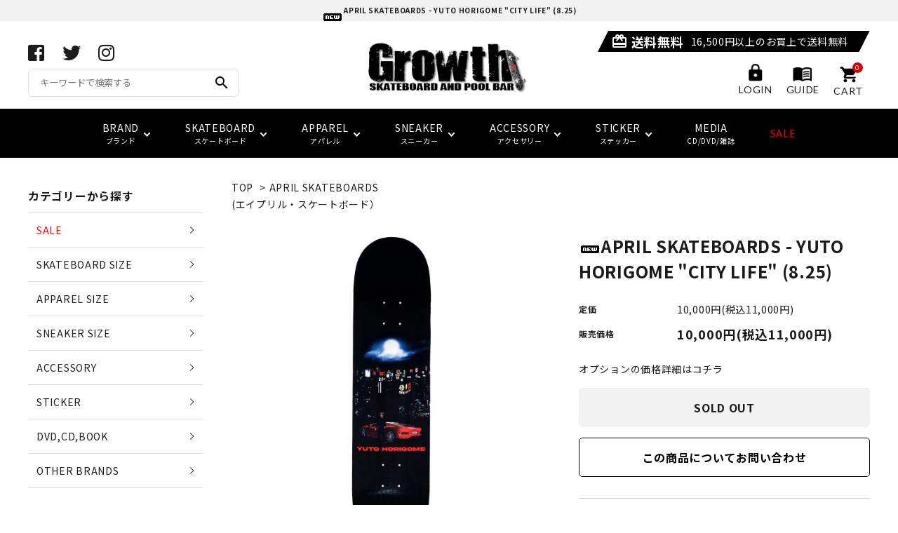

--- FILE ---
content_type: text/html; charset=EUC-JP
request_url: https://growthsb.com/?pid=161598499
body_size: 22446
content:
<!DOCTYPE html PUBLIC "-//W3C//DTD XHTML 1.0 Transitional//EN" "http://www.w3.org/TR/xhtml1/DTD/xhtml1-transitional.dtd">
<html xmlns:og="http://ogp.me/ns#" xmlns:fb="http://www.facebook.com/2008/fbml" xmlns:mixi="http://mixi-platform.com/ns#" xmlns="http://www.w3.org/1999/xhtml" xml:lang="ja" lang="ja" dir="ltr">
<head>
<meta http-equiv="content-type" content="text/html; charset=euc-jp" />
<meta http-equiv="X-UA-Compatible" content="IE=edge,chrome=1" />
<title>APRIL SKATEBOARDS(エイプリル・スケートボード） |APRIL SKATEBOARDS - YUTO HORIGOME &quot;CITY LIFE&quot; (7.8),(8),(8.25)</title>
<meta name="Keywords" content="APRIL SKATEBOARDS - YUTO HORIGOME &quot;CITY LIFE&quot; (7.8),(8),(8.25)" />
<meta name="Description" content="スケボー・スケートボード専門店,スケボー,スケートボード通販 360円発送可。13,200円以上で送料無料。シェーン・オニールによるニューデッキカンパニー、April skateboards第三弾デザインデッキ。 チームライダーには、SHANE O’NEILLを始め、日本を代表する堀米 雄斗や岸 海、RONNIE KESSNER、NOAH NAYEF、NATHAN JACKSON、ISH CEPEDA、JOHNNY TANG など、そして、電撃移籍のDIEGO NAJERAを迎え、次世代のテクニカルかつスキルフルな若手達が名を連ねており、とにかく凄過ぎる映像は必見。今後気になる話題のブランド。 エイプリル スケートボード 堀米 雄斗 プロモデル。  サイズ： 7.8 x 31.37　(19.8cm x 79.7cm) 8 x 31.91　(20.3cm x 81cm) 8.25 x 31.92　(20.9cm x 81cm)  デッキテープサービスです。(Jessup)  ※デッキテープを貼って発送希望の方は、備考欄にてご記入ください。" />
<meta name="Author" content="Growth skateboard elements (グロース)" />
<meta name="Copyright" content="Growth skateboard elements (グロース)" />
<meta http-equiv="content-style-type" content="text/css" />
<meta http-equiv="content-script-type" content="text/javascript" />
<link rel="stylesheet" href="https://img08.shop-pro.jp/PA01038/428/css/14/index.css?cmsp_timestamp=20260107052857" type="text/css" />
<link rel="stylesheet" href="https://img08.shop-pro.jp/PA01038/428/css/14/product.css?cmsp_timestamp=20260107052857" type="text/css" />

<link rel="alternate" type="application/rss+xml" title="rss" href="https://growthsb.com/?mode=rss" />
<link rel="alternate" media="handheld" type="text/html" href="https://growthsb.com/?prid=161598499" />
<link rel="shortcut icon" href="https://img08.shop-pro.jp/PA01038/428/favicon.ico?cmsp_timestamp=20250602202428" />
<script type="text/javascript" src="//ajax.googleapis.com/ajax/libs/jquery/1.7.2/jquery.min.js" ></script>
<meta property="og:title" content="APRIL SKATEBOARDS(エイプリル・スケートボード） |APRIL SKATEBOARDS - YUTO HORIGOME &quot;CITY LIFE&quot; (7.8),(8),(8.25)" />
<meta property="og:description" content="スケボー・スケートボード専門店,スケボー,スケートボード通販 360円発送可。13,200円以上で送料無料。シェーン・オニールによるニューデッキカンパニー、April skateboards第三弾デザインデッキ。 チームライダーには、SHANE O’NEILLを始め、日本を代表する堀米 雄斗や岸 海、RONNIE KESSNER、NOAH NAYEF、NATHAN JACKSON、ISH CEPEDA、JOHNNY TANG など、そして、電撃移籍のDIEGO NAJERAを迎え、次世代のテクニカルかつスキルフルな若手達が名を連ねており、とにかく凄過ぎる映像は必見。今後気になる話題のブランド。 エイプリル スケートボード 堀米 雄斗 プロモデル。  サイズ： 7.8 x 31.37　(19.8cm x 79.7cm) 8 x 31.91　(20.3cm x 81cm) 8.25 x 31.92　(20.9cm x 81cm)  デッキテープサービスです。(Jessup)  ※デッキテープを貼って発送希望の方は、備考欄にてご記入ください。" />
<meta property="og:url" content="https://growthsb.com?pid=161598499" />
<meta property="og:site_name" content="スケートボードのアパレルブランド通販サイト｜Growth SKATEBOARD & POOL BAR" />
<meta property="og:image" content="https://img08.shop-pro.jp/PA01038/428/product/161598499.jpg?cmsp_timestamp=20210706175026"/>
<script>
  (function(i,s,o,g,r,a,m){i['GoogleAnalyticsObject']=r;i[r]=i[r]||function(){
  (i[r].q=i[r].q||[]).push(arguments)},i[r].l=1*new Date();a=s.createElement(o),
  m=s.getElementsByTagName(o)[0];a.async=1;a.src=g;m.parentNode.insertBefore(a,m)
  })(window,document,'script','https://www.google-analytics.com/analytics.js','ga');

  ga('create', 'UA-103103956-1', 'auto');
  ga('send', 'pageview');

</script>

<!-- AdSIST Tool --><!-- Facebook Pixel Code -->
<script nonce="snRrMbxk">
!function(f,b,e,v,n,t,s){if(f.fbq)return;n=f.fbq=function(){n.callMethod?
n.callMethod.apply(n,arguments):n.queue.push(arguments)};if(!f._fbq)f._fbq=n;
n.push=n;n.loaded=!0;n.version='2.0';n.queue=[];t=b.createElement(e);t.async=!0;
t.src=v;s=b.getElementsByTagName(e)[0];s.parentNode.insertBefore(t,s)}(window,
document,'script','https://connect.facebook.net/en_US/fbevents.js');

fbq('init', '412573096416893');
fbq('track', "PageView");</script>
<noscript><img height="1" width="1" style="display:none"
src="https://www.facebook.com/tr?id=412573096416893&ev=PageView&noscript=1"
/></noscript>
<!-- End Facebook Pixel Code --><!-- Start Facebook Pixel EventCode AdSIST DYNAMIC --><script type="text/javascript">
  var productID = getParam('pid')
  function getParam(name, url) {
    if (!url) url = window.location.href;
    name = name.replace(/[\[\]]/g, "\$&");
    var regex = new RegExp("[?&]" + name + "(=([^&#]*)|&|#|$)"),
        results = regex.exec(url);
    if (!results) return null;
    if (!results[2]) return '';
    return decodeURIComponent(results[2].replace(/\+/g, " "));
  }
  fbq('track', 'ViewContent', {
    content_ids: productID,
    content_type: 'product',
  });
</script>
<!-- End Facebook Pixel EventCode AdSIST DYNAMIC -->

<!-- AdSIST YDN sitegeneraltag -->
<script async src="https://s.yimg.jp/images/listing/tool/cv/ytag.js"></script>
<script>
window.yjDataLayer = window.yjDataLayer || [];
function ytag() { yjDataLayer.push(arguments); }
ytag({"type":"ycl_cookie", "config":{"ycl_use_non_cookie_storage":true}});  
</script>
<!--End AdSIST YDN sitegeneraltag -->
<!-- AdSIST YDN Retargeting -->
<script type="text/javascript" language="javascript">
/* <![CDATA[ */
var yahoo_retargeting_id = 'VAN07Y6NRV';
var yahoo_retargeting_label = '';
var yahoo_retargeting_page_type = 'detail';
var yahoo_retargeting_items = [{item_id: '{ItemId}', category_id: '', price: '', quantity: ''}];
/* ]]> */
</script>
<script type="text/javascript" language="javascript" src="https://b92.yahoo.co.jp/js/s_retargeting.js"></script>
<!--End AdSIST YDN Retargeting -->
<meta name="facebook-domain-verification" content="j5omu0vd32di96safhop7asj6a5jwx" />
<script type="application/ld+json">
{
"@context": "http://schema.org",
"@type": "SiteNavigationElement",
"hasPart": [
{"@type": "WebPage","name": "APRIL SKATEBOARDS(エイプリル・スケートボード）",
"url": "https://growthsb.com/?mode=cate&cbid=2518608&csid=0"},
{"@type": "WebPage","name": "FTC(エフティーシー)",
"url": "https://growthsb.com/?mode=cate&cbid=263436&csid=0"},
{"@type": "WebPage","name": "LAST RESORT AB (ラストリゾートエービー)",
"url": "https://growthsb.com/?mode=cate&cbid=2657075&csid=0"},
{"@type": "WebPage","name": "PASS～PORT SKATEBOARDS (パスポート・スケートボード)",
"url": "https://growthsb.com/?mode=cate&cbid=2025227&csid=0"},
{"@type": "WebPage","name": "ALLTIMERS(オールタイマーズ）",
"url": "https://growthsb.com/?mode=cate&cbid=2096493&csid=0"},
{"@type": "WebPage","name": "FUCKING AWESOME(ファッキンオーサム)",
"url": "https://growthsb.com/?mode=cate&cbid=1983221&csid=0"},
{"@type": "WebPage","name": "LOOPHOLE WHEELS(ループホールウィール)",
"url": "https://growthsb.com/?mode=cate&cbid=2465497&csid=0"},
{"@type": "WebPage","name": "POLAR SKATE CO(ポーラースケートカンパニー)",
"url": "https://growthsb.com/?mode=cate&cbid=1506581&csid=0"},
{"@type": "WebPage","name": "LIMOSINE SKATEBOSRDS (リムジン スケートボード)",
"url": "https://growthsb.com/?mode=cate&cbid=2808235&csid=0"},
{"@type": "WebPage","name": "GX1000(ジーエックスセン)",
"url": "https://growthsb.com/?mode=cate&cbid=2080725&csid=0"},
{"@type": "WebPage","name": "NIKE SB (ナイキSB)",
"url": "https://growthsb.com/?mode=cate&cbid=2779935&csid=0"},
{"@type": "WebPage","name": "QUARTER SNACKS(クウォータースナックス)",
"url": "https://growthsb.com/?mode=cate&cbid=1825754&csid=0"},
{"@type": "WebPage","name": "EVISEN SKATEBOARDS(エビセン・スケートボード)",
"url": "https://growthsb.com/?mode=cate&cbid=1261413&csid=0"},
{"@type": "WebPage","name": "HOCKEY SKATEBOARDS(ホッケー・スケートボード)",
"url": "https://growthsb.com/?mode=cate&cbid=1983228&csid=0"},
{"@type": "WebPage","name": "MAGENTA SKATEBOARDS(マゼンタスケートボード)",
"url": "https://growthsb.com/?mode=cate&cbid=912469&csid=0"},
{"@type": "WebPage","name": "SNACK SKATEBOARDS(スナックスケートボード)",
"url": "https://growthsb.com/?mode=cate&cbid=2393245&csid=0"},
{"@type": "WebPage","name": "FESN(エフイーエスエヌ)",
"url": "https://growthsb.com/?mode=cate&cbid=366126&csid=0"},
{"@type": "WebPage","name": "HUF(ハフ)",
"url": "https://growthsb.com/?mode=cate&cbid=752583&csid=0"},
{"@type": "WebPage","name": "PALACE SKATEBOARDS(パレス スケートボード)",
"url": "https://growthsb.com/?mode=cate&cbid=1342320&csid=0"},
{"@type": "WebPage","name": "TIGHTBOOTH (TBPR) (タイトブース)",
"url": "https://growthsb.com/?mode=cate&cbid=678077&csid=0"}
]}</script>
<script>
  var Colorme = {"page":"product","shop":{"account_id":"PA01038428","title":"\u30b9\u30b1\u30fc\u30c8\u30dc\u30fc\u30c9\u306e\u30a2\u30d1\u30ec\u30eb\u30d6\u30e9\u30f3\u30c9\u901a\u8ca9\u30b5\u30a4\u30c8\uff5cGrowth SKATEBOARD & POOL BAR"},"basket":{"total_price":0,"items":[]},"customer":{"id":null},"inventory_control":"option","product":{"shop_uid":"PA01038428","id":161598499,"name":"APRIL SKATEBOARDS - YUTO HORIGOME \"CITY LIFE\" (8.25)","model_number":"","stock_num":0,"sales_price":10000,"sales_price_including_tax":11000,"variants":[{"id":1,"option1_value":"8.25","option2_value":"","title":"8.25","model_number":"","stock_num":0,"option_price":10000,"option_price_including_tax":11000,"option_members_price":10000,"option_members_price_including_tax":11000}],"category":{"id_big":2518608,"id_small":0},"groups":[],"members_price":10000,"members_price_including_tax":11000}};

  (function() {
    function insertScriptTags() {
      var scriptTagDetails = [{"src":"https:\/\/free-shipping-notifier-assets.colorme.app\/shop.js","integrity":null}];
      var entry = document.getElementsByTagName('script')[0];

      scriptTagDetails.forEach(function(tagDetail) {
        var script = document.createElement('script');

        script.type = 'text/javascript';
        script.src = tagDetail.src;
        script.async = true;

        if( tagDetail.integrity ) {
          script.integrity = tagDetail.integrity;
          script.setAttribute('crossorigin', 'anonymous');
        }

        entry.parentNode.insertBefore(script, entry);
      })
    }

    window.addEventListener('load', insertScriptTags, false);
  })();
</script>
<script async src="https://zen.one/analytics.js"></script>
</head>
<body>
<meta name="colorme-acc-payload" content="?st=1&pt=10029&ut=161598499&at=PA01038428&v=20260118002531&re=&cn=1c59ec9f4c1e1cf34c97492d7c67db18" width="1" height="1" alt="" /><script>!function(){"use strict";Array.prototype.slice.call(document.getElementsByTagName("script")).filter((function(t){return t.src&&t.src.match(new RegExp("dist/acc-track.js$"))})).forEach((function(t){return document.body.removeChild(t)})),function t(c){var r=arguments.length>1&&void 0!==arguments[1]?arguments[1]:0;if(!(r>=c.length)){var e=document.createElement("script");e.onerror=function(){return t(c,r+1)},e.src="https://"+c[r]+"/dist/acc-track.js?rev=3",document.body.appendChild(e)}}(["acclog001.shop-pro.jp","acclog002.shop-pro.jp"])}();</script><link rel="stylesheet" type="text/css" href="https://cdnjs.cloudflare.com/ajax/libs/slick-carousel/1.8.1/slick-theme.min.css"/>
<link rel="stylesheet" type="text/css" href="https://cdnjs.cloudflare.com/ajax/libs/slick-carousel/1.8.1/slick.min.css"/>



<link rel="stylesheet" type="text/css" href="https://file003.shop-pro.jp/PA01038/428/colorme/mainPC.css"/>


<link href="https://fonts.googleapis.com/icon?family=Material+Icons" rel="stylesheet">
<link rel="stylesheet" href="https://use.fontawesome.com/releases/v5.5.0/css/all.css">
<script src="https://cdnjs.cloudflare.com/ajax/libs/slick-carousel/1.8.1/slick.min.js"></script>



  <header id="hdr" class="hdr--typeA">
    <div class="hdrTop">
      <div class="hdrInner">
        <h1 class="hdrInfo"><img class='new_mark_img1' src='https://img.shop-pro.jp/img/new/icons8.gif' style='border:none;display:inline;margin:0px;padding:0px;width:auto;' />APRIL SKATEBOARDS - YUTO HORIGOME "CITY LIFE" (8.25)</h1>

        <!--<nav class="exNav exNav--typeA">
  <ul>
    <li><a href="#">ログイン</a></li>
    <li><a href="#">マイアカウント</a></li>
    <li><a href="#">会員登録</a></li>
    <li><a href="#">ご利用ガイド</a></li>
    <li><a href="#">お問い合わせ</a></li>
  </ul>
</nav>
-->
      </div>
    </div>

    <div class="hdrMiddle hdrMiddle--logoCenter">
      <div class="hdrInner">
        <div class="hdrMiddle__left">
          <div class="pcOnly">
            <ul class="hdrSns">
              <li><a href="https://www.facebook.com/growthsb" target="_blank" rel="nofollow"><i class="fab fa-facebook-square"></i></a></li>
              <li><a href="https://twitter.com/growth_sb" target="_blank" rel="nofollow"><i class="fab fa-twitter"></i></a></li>
              <li><a href="https://www.instagram.com/growth_sb/" target="_blank" rel="nofollow"><i class="fab fa-instagram"></i></a></li>
            </ul>
              
              <form action="/" class="searchForm searchFormA" role="search" method="get">
                <div class="searchForm__inner">
                  <input type="hidden" name="mode" value="srh">
                  <input type="text" value="" name="keyword" placeholder="キーワードで検索する">
                  <button type="submit" class="searchForm__submit"><i class="gNav__listIcon material-icons">search</i></button>
                </div>
              </form>
              
           </div>

        <div class="spOnly">
          <nav class="iconNav">
            <ul>
              <li>
                <div id="menu-icon" class="menuToggle">
                  <span>&nbsp;</span>
                  <span>&nbsp;</span>
                  <span>&nbsp;</span>
                  <small>
                    <svg xmlns="http://www.w3.org/2000/svg" width="24" height="7" viewBox="0 0 24 7" fill="none">
                    <path d="M3.02341 4.05062C3.07061 4.15276 3.11364 4.25969 3.15251 4.37141C3.19415 4.47994 3.23441 4.59006 3.27328 4.70178C3.31215 4.58367 3.3524 4.47036 3.39405 4.36183C3.43569 4.25011 3.48011 4.14318 3.52731 4.04104L5.30554 0.205882C5.32775 0.158003 5.35135 0.119699 5.37634 0.0909715C5.40132 0.0622436 5.4277 0.0414957 5.45546 0.028728C5.486 0.0159599 5.51932 0.00797993 5.55541 0.00478819C5.5915 0.00159606 5.63454 0 5.68451 0H6.5299V6.92339H5.54292V2.45144C5.54292 2.36845 5.54431 2.27747 5.54708 2.17852C5.55263 2.07957 5.55958 1.97902 5.5679 1.87688L3.74803 5.80301C3.66196 5.99134 3.53009 6.0855 3.3524 6.0855H3.19415C3.01647 6.0855 2.88459 5.99134 2.79853 5.80301L0.957829 1.86252C0.966158 1.96785 0.973099 2.07159 0.978652 2.17373C0.984204 2.27269 0.986981 2.36525 0.986981 2.45144V6.92339H0V0H0.845389C0.895362 0 0.938395 0.00159606 0.974487 0.00478819C1.01058 0.00797993 1.04251 0.0159599 1.07027 0.028728C1.10081 0.0414957 1.12718 0.0622436 1.1494 0.0909715C1.17438 0.119699 1.19798 0.158003 1.22019 0.205882L3.02341 4.05062Z" fill="black"/>
                    <path d="M11.6715 0V1.02462H8.99787V2.9446H11.1051V3.9357H8.99787V5.89398H11.6715V6.92339H7.87346V0H11.6715Z" fill="black"/>
                    <path d="M13.2514 0C13.2986 0 13.3389 0.00319193 13.3722 0.0095758C13.4083 0.0127679 13.4388 0.0223439 13.4638 0.0383038C13.4916 0.0510719 13.518 0.0718197 13.5429 0.100547C13.5679 0.126083 13.5957 0.161195 13.6262 0.205882L16.7829 4.84063C16.7746 4.72891 16.7676 4.61879 16.7621 4.51026C16.7565 4.40173 16.7537 4.30119 16.7537 4.20862V0H17.7407V6.92339H17.166C17.0772 6.92339 17.0022 6.90743 16.9412 6.87551C16.8828 6.8404 16.8259 6.78295 16.7704 6.70315L13.6262 2.09234C13.6346 2.19448 13.6401 2.29663 13.6429 2.39877C13.6484 2.49772 13.6512 2.58869 13.6512 2.67168V6.92339H12.6642V0H13.2514Z" fill="black"/>
                    <path d="M21.5055 5.8844C21.722 5.8844 21.915 5.84291 22.0843 5.75992C22.2565 5.67693 22.4008 5.56042 22.5174 5.4104C22.6341 5.26037 22.7229 5.07843 22.784 4.86457C22.8478 4.65071 22.8798 4.41131 22.8798 4.14637V0H24V4.14637C24 4.55814 23.9417 4.93958 23.8251 5.2907C23.7113 5.63862 23.5461 5.94026 23.3295 6.19562C23.1157 6.44779 22.8548 6.64569 22.5466 6.78933C22.2384 6.92978 21.8914 7 21.5055 7C21.1168 7 20.7684 6.92978 20.4602 6.78933C20.152 6.64569 19.8897 6.44779 19.6731 6.19562C19.4593 5.94026 19.2941 5.63862 19.1775 5.2907C19.0637 4.93958 19.0068 4.55814 19.0068 4.14637V0H20.127V4.14159C20.127 4.40652 20.1576 4.64592 20.2187 4.85978C20.2825 5.07364 20.3727 5.25718 20.4893 5.4104C20.6087 5.56042 20.7531 5.67693 20.9225 5.75992C21.0946 5.84291 21.2889 5.8844 21.5055 5.8844Z" fill="black"/>
                    </svg>
                  </small>
                </div>
              </li>
              <li class="hdrSearch--toggle">
                <span><i class="material-icons">search</i></span>
                <div class="hdrSearch__wrap">
                
                <form action="/" class="searchForm searchFormA" role="search" method="get">
                  <div class="searchForm__inner">
                    <input type="hidden" name="mode" value="srh">
                    <input type="text" value="" name="keyword" placeholder="キーワードで検索する">
                    <button type="submit" class="searchForm__submit"><i class="gNav__listIcon material-icons">search</i></button>
                  </div>
                </form>
                
                </div>
              </li>
            </ul>
          </nav>
        </div>
      </div>
        <div id="hdrLogo" class="hdrMiddle__center"><a href="/"><img loading="lazy" class="gNav__listIcon" src="https://img08.shop-pro.jp/PA01038/428/etc_base64/z8jMtaS3R3Jvd3RoLVNLQVRFQk9BUkQtQU5E.jpg" alt="" width="230" height="74"></a></div>
        <div class="hdrMiddle__right">
          <p class="hdrInfo">
              <strong><i class="material-icons">card_giftcard</i>送料無料</strong>16,500円以上のお買上で送料無料
          </p>
            
            <nav class="iconNav">
              <ul>
                                <li><a href="https://growthsb.com/?mode=login&shop_back_url=https%3A%2F%2Fgrowthsb.com%2F"><img loading="lazy" class="loginIcon" src="https://img08.shop-pro.jp/PA01038/428/etc/login_icon.png" alt=""><span>LOGIN</span></a></li>
                                <li><a href="https://growthsb.com/?mode=sk#payment"><img loading="lazy" class="guideIcon" src="https://img08.shop-pro.jp/PA01038/428/etc/guide_icon.png" alt=""><span>GUIDE</span></a></li>
                
                <li><a href="https://growthsb.com/cart/proxy/basket?shop_id=PA01038428&shop_domain=growthsb.com" class="iconNav__cart"><span class="cartAmount">0</span><img loading="lazy" class="cartIcon" src="https://img08.shop-pro.jp/PA01038/428/etc/cart_icon.png" alt=""><span>CART</span></a></li>
              </ul>
            </nav>
            
        </div>
      </div>
    </div>

    
    
    <div class="hdrBottom hdrBottom--onlyNav">
      <div class="hdrInner">
        <nav class="gNav gNav--typeA">
          <ul>
            <li class="hasChildren">
              <a href="#"><span>BRAND<br><small>ブランド</small></span></a>
              <div class="megaMenu">
                <ul class="megaMenu__inner row">
								  <li class="col-3"><a href="/?mode=cate&cbid=1479575&csid=0" class="megaMenu__button"><span>Growth<br>(グロース)</span></a></li>
                  <li class="col-3"><a href="/?mode=cate&cbid=1521279&csid=0" class="megaMenu__button"><span>EAZY MISS<br>(イージー・ミス)</span></a></li>
                  <li class="col-3"><a href="/?mode=cate&cbid=263436&csid=0" class="megaMenu__button"><span>FTC<br>(エフティーシー)</span></a></li>
                  <li class="col-3"><a href="/?mode=cate&cbid=2657075&csid=0" class="megaMenu__button"><span>LAST RESORT AB<br>(ラストリゾート・エービー)</span></a></li>
									<li class="col-3"><a href="/?mode=cate&cbid=2963032&csid=0" class="megaMenu__button"><span>EDGLRD<br>(エッジ・ロード)</span></a></li>
									<li class="col-3"><a href="/?mode=cate&cbid=2927576&csid=0" class="megaMenu__button"><span>HARD BODY<br>(ハードボディ)</span></a></li>
                  <li class="col-3"><a href="/?mode=cate&cbid=1983221&csid=0" class="megaMenu__button"><span>FUCKING AWESOME<br>(ファッキンオーサム)</span></a></li>
									<li class="col-3"><a href="/?mode=cate&cbid=2465497&csid=0" class="megaMenu__button"><span>LOOP HOLE WHEELS<br>(ループホール・ウィール)</span></a></li>
									<li class="col-3"><a href="/?mode=cate&cbid=2881720&csid=0" class="megaMenu__button"><span>VAGA BAG<br>(バガバッグ)</span></a></li>
									<li class="col-3"><a href="/?mode=cate&cbid=1506581&csid=0" class="megaMenu__button"><span>POLAR SKATE CO<br>(ポーラースケートカンパニー)</span></a></li>
									<li class="col-3"><a href="/?mode=cate&cbid=2080725&csid=0" class="megaMenu__button"><span>GX1000<br>(ジーエックス1000)</span></a></li>
									<li class="col-3"><a href="/?mode=cate&cbid=2808235&csid=0" class="megaMenu__button"><span>LIMOSINE SKATEBOSRDS<br>(リムジン スケートボード)</span></a></li>
									<li class="col-3"><a href="/?mode=cate&cbid=1825754&csid=0" class="megaMenu__button"><span>QUARTER SNACKS<br>(クウォータースナックス)</span></a></li>
									<li class="col-3"><a href="/?mode=cate&cbid=1261413&csid=0" class="megaMenu__button"><span>EVISEN SKATEBOARDS<br>(エビセン・スケートボード)</span></a></li>
                  <li class="col-3"><a href="/?mode=cate&cbid=1983228&csid=0" class="megaMenu__button"><span>HOCKEY SKATEBOARDS<br>(ホッケー・スケートボード)</span></a></li>
									<li class="col-3"><a href="/?mode=cate&cbid=912469&csid=0" class="megaMenu__button"><span>MAGENTA SKATEBOARDS<br>(マゼンタ・スケートボード)</span></a></li>
									<li class="col-3"><a href="/?mode=cate&cbid=2393245&csid=0" class="megaMenu__button"><span>SNACK SKATEBOARDS<br>(スナック・スケートボード)</span></a></li>
                  <li class="col-3"><a href="/?mode=cate&cbid=2208549&csid=0" class="megaMenu__button"><span>SLD SKATEBOARDS<br>(SKATEBOARDS)</span></a></li>
									<li class="col-3"><a href="/?mode=cate&cbid=1342320&csid=0" class="megaMenu__button"><span>PALACE<br>(パレス)</span></a></li>
                  <li class="col-3"><a href="/?mode=cate&cbid=678077&csid=0" class="megaMenu__button"><span>TIGHTBOOTH<br>(タイトブース)</span></a></li>
									<li class="col-3"><a href="/?mode=cate&cbid=1234913&csid=0" class="megaMenu__button"><span>adidas skateboarding<br>(アディダス・スケートボーディング)</span></a></li>
									<li class="col-3"><a href="/?mode=cate&cbid=2779935&csid=0" class="megaMenu__button"><span>NIKE SB<br>(ナイキ エスビー)</span></a></li>
									<li class="col-3"><a href="/?mode=cate&cbid=2779926&csid=0" class="megaMenu__button"><span>NEW BALANCE NUMERIC<br>(ニューバランス ヌメリック)</span></a></li>
									<li class="col-3"><a href="/?mode=cate&cbid=263423&csid=0" class="megaMenu__button"><span>VANS<br>(ヴァンズ)</span></a></li>
                </ul>
              </div>
            </li>
            <li class="hasChildren">
              <a href="#"><span>SKATEBOARD<br><small>スケートボード</small></span></a>
              <div class="megaMenu">
                <ul class="megaMenu__inner row">
                  <li class="col-3"><a href="/?mode=grp&gid=506545" class="megaMenu__button">
                  <span>コンプリート(完成品)</span>
                  </a></li>
                  <li class="col-3"><a href="/?mode=grp&gid=506543" class="megaMenu__button">
                  <span>スケートボードデッキ</span>
                  </a></li>
                  <li class="col-3"><a href="/?mode=grp&gid=510938" class="megaMenu__button">
                  <span>トラック</span>
                  </a></li>
                  <li class="col-3"><a href="/?mode=grp&gid=506538" class="megaMenu__button">
                  <span>ウィール</span>
                  </a></li>
                  <li class="col-3"><a href="/?mode=grp&gid=506539" class="megaMenu__button">
                  <span>ベアリング</span>
                  </a></li>
                  <li class="col-3"><a href="/?mode=grp&gid=13564" class="megaMenu__button">
                  <span>パーツ・その他</span>
                  </a></li>
                  <li class="col-3"><a href="/?mode=grp&gid=1561711" class="megaMenu__button">
                  <span>デッキテープ</span>
                  </a></li>
                  <li class="col-3"><a href="/?mode=grp&gid=506546" class="megaMenu__button">
                  <span>子供用スケートボード・ギア</span>
                  </a></li>
                  <li class="col-3"><a href="/?mode=grp&gid=506540&page=1" class="megaMenu__button">
                  <span>セーフティーギア</span>
                  </a></li>
                  <li class="col-3"><a href="/?mode=grp&gid=1529633" class="megaMenu__button">
                  <span>デッキ サイズ別一覧</span>
                  </a></li>
                </ul>
              </div>
            </li>
            <li class="hasChildren">
              <a href="#"><span>APPAREL<br><small>アパレル</small></span></a>
              <div class="megaMenu">
                <ul class="megaMenu__inner row">
									<li class="col-3"><a href="/?mode=grp&gid=1545551" class="megaMenu__button">
                  <span>アパレル サイズ別一覧</span>
                  </a></li>
                  <li class="col-3"><a href="/?mode=grp&gid=9124" class="megaMenu__button">
                  <span>Tシャツ</span>
                  </a></li>
                  <li class="col-3"><a href="/?mode=grp&gid=51911" class="megaMenu__button">
                  <span>トップス</span>
                  </a></li>
                  <li class="col-3"><a href="/?mode=grp&gid=8602" class="megaMenu__button">
                  <span>ジャケット</span>
                  </a></li>
                  <li class="col-3"><a href="/?mode=grp&gid=9836" class="megaMenu__button">
                  <span>スウェット</span>
                  </a></li>
                  <li class="col-3"><a href="/?mode=grp&gid=9624" class="megaMenu__button">
                  <span>パンツ</span>
                  </a></li>
                  <li class="col-3"><a href="/?mode=grp&gid=9138" class="megaMenu__button">
                  <span>キャップ</span>
                  </a></li>
                  <li class="col-3"><a href="/?mode=grp&gid=517624" class="megaMenu__button">
                  <span>ソックス</span>
                  </a></li>
                </ul>
              </div>
            </li>
            <li class="hasChildren">
              <a href="#"><span>SNEAKER<br><small>スニーカー</small></span></a>
              <div class="megaMenu">
                <ul class="megaMenu__inner row">
                  <li class="col-3"><a href="/?mode=grp&gid=3046134" class="megaMenu__button">
                  <span>サイズ検索</span>
									</a></li>
                  <li class="col-3"><a href="/?mode=cate&cbid=1234913&csid=0" class="megaMenu__button">
                  <span>adidas skatebording</span>
                  </a></li>
                  <li class="col-3"><a href="/?mode=cate&cbid=2450965&csid=0" class="megaMenu__button">
                  <span>CONVERSE SKATE</span>
                  </a></li>
                  <li class="col-3"><a href="/?mode=cate&cbid=2446377&csid=0" class="megaMenu__button">
                  <span>POSSESSED SHOES</span>
                  </a></li>
                  <li class="col-3"><a href="/?mode=cate&cbid=263423&csid=0" class="megaMenu__button">
                  <span>vans</span>
                  </a></li>
                  <li class="col-3"><a href="/?mode=cate&cbid=2779935&csid=0" class="megaMenu__button">
                  <span>NIKE SB</span>
                  </a></li>
                  <li class="col-3"><a href="/?mode=cate&cbid=2657075&csid=0" class="megaMenu__button">
                  <span>LAST RESORT AB</span>
                  </a></li>
                  <li class="col-3"><a href="/?mode=cate&cbid=2779926&csid=0" class="megaMenu__button">
                  <span>NEW BALANCE NUMERIC</span>
									</a></li>
                  <li class="col-3"><a href="/?mode=cate&cbid=1754397&csid=0" class="megaMenu__button">
                  <span>インソール</span>
									</a></li>
									<li class="col-3"><a href="/?mode=grp&gid=506363" class="megaMenu__button">
                  <span>セール シューズ</span>
                  </a></li>
                </ul>
              </div>
            </li>
            <li class="hasChildren">
              <a href="#"><span>ACCESSORY<br><small>アクセサリー</small></span></a>
              <div class="megaMenu">
                <ul class="megaMenu__inner row">
                  <li class="col-3"><a href="/?mode=grp&gid=512215" class="megaMenu__button">
                  <span>キーホルダー</span>
                  </a></li>
                  <li class="col-3"><a href="/?mode=grp&gid=517764" class="megaMenu__button">
                  <span>ウォレット/ポーチ</span>
                  </a></li>
                  <li class="col-3"><a href="/?mode=grp&gid=517626" class="megaMenu__button">
                  <span>バンダナ/タオル</span>
                  </a></li>
                  <li class="col-3"><a href="/?mode=grp&gid=517762" class="megaMenu__button">
                  <span>サングラス</span>
                  </a></li>
                  <li class="col-3"><a href="/?mode=grp&gid=506557" class="megaMenu__button">
                  <span>ベルト</span>
                  </a></li>
                  <li class="col-3"><a href="/?mode=grp&gid=517624" class="megaMenu__button">
                  <span>ソックス</span>
                  </a></li>
                  <li class="col-3"><a href="/?mode=grp&gid=517623" class="megaMenu__button">
                  <span>グローブ/マフラー</span>
                  </a></li>
                  <li class="col-3"><a href="/?mode=grp&gid=517771" class="megaMenu__button">
                  <span>クージー</span>
                  </a></li>
                  <li class="col-3"><a href="/?mode=grp&gid=506558" class="megaMenu__button">
                  <span>バッグ</span>
                  </a></li>
                  <li class="col-3"><a href="/?mode=grp&gid=1720854" class="megaMenu__button">
                  <span>ピンバッジ</span>
                  </a></li>
                  <li class="col-3"><a href="/?mode=grp&gid=2773945" class="megaMenu__button">
                  <span>ギフト</span>
                  </a></li>
									<li class="col-3"><a href="/?mode=grp&gid=511026" class="megaMenu__button">
                  <span>その他</span>
                  </a></li>
                </ul>
              </div>
            </li>
            <li class="hasChildren">
              <a href="#"><span>STICKER<br><small>ステッカー</small></span></a>
              <div class="megaMenu">
                <ul class="megaMenu__inner row">
                  <li class="col-3"><a href="/?mode=grp&gid=1206678" class="megaMenu__button">
                  <span>FUCKING AWESOME</span>
                  </a></li>
                  <li class="col-3"><a href="/?mode=grp&gid=1206679" class="megaMenu__button">
                  <span>HOCKEY</span>
                  </a></li>
                  <li class="col-3"><a href="/?mode=grp&gid=512390" class="megaMenu__button">
                  <span>FTC</span>
                  </a></li>
                  <li class="col-3"><a href="/?mode=grp&gid=1411990" class="megaMenu__button">
                  <span>HUF</span>
                  </a></li>
                  <li class="col-3"><a href="/?mode=grp&gid=1411992" class="megaMenu__button">
                  <span>LOWCARD</span>
                  </a></li>
                  <li class="col-3"><a href="/?mode=grp&gid=512418" class="megaMenu__button">
                  <span>SPITFIRE</span>
                  </a></li>
                  <li class="col-3"><a href="/?mode=grp&gid=511600" class="megaMenu__button">
                  <span>その他</span>
                  </a></li>
                </ul>
              </div>
            </li>
            <!-- <li>
              <a href="#"><span style="color:#ff0000">SALE</span></a>
            </li> -->
            <li>
              <a href="/?mode=grp&gid=506383"><span>MEDIA<br><small>CD/DVD/雑誌</small></span></a>
            </li>
            <li>
              <a href="/?mode=grp&gid=15595"><span style="color:#ff0000">SALE</span></a>
            </li>
            
          </ul>
        </nav>
      </div>
    </div>
      

    <div class="hdrBottom hdrFixed">
      <div class="hdrInner">
        <nav class="gNav gNav--typeA">
          <ul>
            <li class="hasChildren">
              <a href="#"><span>BRAND<br><small>ブランド</small></span></a>
              <div class="megaMenu">
                <ul class="megaMenu__inner row">
								  <li class="col-3"><a href="/?mode=cate&cbid=1479575&csid=0" class="megaMenu__button"><span>Growth<br>(グロース)</span></a></li>
                  <li class="col-3"><a href="/?mode=cate&cbid=1521279&csid=0" class="megaMenu__button"><span>EAZY MISS<br>(イージー・ミス)</span></a></li>
                  <li class="col-3"><a href="/?mode=cate&cbid=263436&csid=0" class="megaMenu__button"><span>FTC<br>(エフティーシー)</span></a></li>
                  <li class="col-3"><a href="/?mode=cate&cbid=2657075&csid=0" class="megaMenu__button"><span>LAST RESORT AB<br>(ラストリゾート・エービー)</span></a></li>
									<li class="col-3"><a href="/?mode=cate&cbid=2963032&csid=0" class="megaMenu__button"><span>EDGLRD<br>(エッジ・ロード)</span></a></li>
									<li class="col-3"><a href="/?mode=cate&cbid=2927576&csid=0" class="megaMenu__button"><span>HARD BODY<br>(ハードボディ)</span></a></li>
                  <li class="col-3"><a href="/?mode=cate&cbid=1983221&csid=0" class="megaMenu__button"><span>FUCKING AWESOME<br>(ファッキンオーサム)</span></a></li>
									<li class="col-3"><a href="/?mode=cate&cbid=2465497&csid=0" class="megaMenu__button"><span>LOOP HOLE WHEELS<br>(ループホール・ウィール)</span></a></li>
									<li class="col-3"><a href="/?mode=cate&cbid=2881720&csid=0" class="megaMenu__button"><span>VAGA BAG<br>(バガバッグ)</span></a></li>
									<li class="col-3"><a href="/?mode=cate&cbid=1506581&csid=0" class="megaMenu__button"><span>POLAR SKATE CO<br>(ポーラースケートカンパニー)</span></a></li>
									<li class="col-3"><a href="/?mode=cate&cbid=2080725&csid=0" class="megaMenu__button"><span>GX1000<br>(ジーエックス1000)</span></a></li>
									<li class="col-3"><a href="/?mode=cate&cbid=2808235&csid=0" class="megaMenu__button"><span>LIMOSINE SKATEBOSRDS<br>(リムジン スケートボード)</span></a></li>
									<li class="col-3"><a href="/?mode=cate&cbid=1825754&csid=0" class="megaMenu__button"><span>QUARTER SNACKS<br>(クウォータースナックス)</span></a></li>
									<li class="col-3"><a href="/?mode=cate&cbid=1261413&csid=0" class="megaMenu__button"><span>EVISEN SKATEBOARDS<br>(エビセン・スケートボード)</span></a></li>
                  <li class="col-3"><a href="/?mode=cate&cbid=1983228&csid=0" class="megaMenu__button"><span>HOCKEY SKATEBOARDS<br>(ホッケー・スケートボード)</span></a></li>
									<li class="col-3"><a href="/?mode=cate&cbid=912469&csid=0" class="megaMenu__button"><span>MAGENTA SKATEBOARDS<br>(マゼンタ・スケートボード)</span></a></li>
									<li class="col-3"><a href="/?mode=cate&cbid=2393245&csid=0" class="megaMenu__button"><span>SNACK SKATEBOARDS<br>(スナック・スケートボード)</span></a></li>
                  <li class="col-3"><a href="/?mode=cate&cbid=2208549&csid=0" class="megaMenu__button"><span>SLD SKATEBOARDS<br>(SKATEBOARDS)</span></a></li>
									<li class="col-3"><a href="/?mode=cate&cbid=1342320&csid=0" class="megaMenu__button"><span>PALACE<br>(パレス)</span></a></li>
                  <li class="col-3"><a href="/?mode=cate&cbid=678077&csid=0" class="megaMenu__button"><span>TIGHTBOOTH<br>(タイトブース)</span></a></li>
									<li class="col-3"><a href="/?mode=cate&cbid=1234913&csid=0" class="megaMenu__button"><span>adidas skateboarding<br>(アディダス・スケートボーディング)</span></a></li>
									<li class="col-3"><a href="/?mode=cate&cbid=2779935&csid=0" class="megaMenu__button"><span>NIKE SB<br>(ナイキ エスビー)</span></a></li>
									<li class="col-3"><a href="/?mode=cate&cbid=2779926&csid=0" class="megaMenu__button"><span>NEW BALANCE NUMERIC<br>(ニューバランス ヌメリック)</span></a></li>
									<li class="col-3"><a href="/?mode=cate&cbid=263423&csid=0" class="megaMenu__button"><span>VANS<br>(ヴァンズ)</span></a></li>
                </ul>
              </div>
            </li>
            <li class="hasChildren">
              <a href="#"><span>SKATEBORD<br><small>スケートボード</small></span></a>
              <div class="megaMenu">
                <ul class="megaMenu__inner row">
                  <li class="col-3"><a href="/?mode=grp&gid=506545" class="megaMenu__button">
                  <span>コンプリート(完成品)</span>
                  </a></li>
                  <li class="col-3"><a href="/?mode=grp&gid=506543" class="megaMenu__button">
                  <span>デッキ</span>
                  </a></li>
                  <li class="col-3"><a href="/?mode=grp&gid=510938" class="megaMenu__button">
                  <span>トラック</span>
                  </a></li>
                  <li class="col-3"><a href="/?mode=grp&gid=506538" class="megaMenu__button">
                  <span>ウィール</span>
                  </a></li>
                  <li class="col-3"><a href="/?mode=grp&gid=506539" class="megaMenu__button">
                  <span>ベアリング</span>
                  </a></li>
                  <li class="col-3"><a href="/?mode=grp&gid=13564" class="megaMenu__button">
                  <span>パーツ・その他</span>
                  </a></li>
                  <li class="col-3"><a href="/?mode=grp&gid=1561711" class="megaMenu__button">
                  <span>デッキテープ</span>
                  </a></li>
                  <li class="col-3"><a href="/?mode=grp&gid=506546" class="megaMenu__button">
                  <span>子供用スケートボード・ギア</span>
                  </a></li>
                  <li class="col-3"><a href="/?mode=grp&gid=506540&page=1" class="megaMenu__button">
                  <span>セーフティーギア</span>
                  </a></li>
                  <li class="col-3"><a href="/?mode=grp&gid=1529633" class="megaMenu__button">
                  <span>デッキ サイズ別一覧</span>
                  </a></li>
                </ul>
              </div>
            </li>
            <li class="hasChildren">
              <a href="#"><span>APPAREL<br><small>アパレル</small></span></a>
              <div class="megaMenu">
                <ul class="megaMenu__inner row">
									<li class="col-3"><a href="/?mode=grp&gid=1545551" class="megaMenu__button">
                  <span>アパレル サイズ別一覧</span>
                  </a></li>
                  <li class="col-3"><a href="/?mode=grp&gid=9124" class="megaMenu__button">
                  <span>Tシャツ</span>
                  </a></li>
                  <li class="col-3"><a href="/?mode=grp&gid=51911" class="megaMenu__button">
                  <span>トップス</span>
                  </a></li>
                  <li class="col-3"><a href="/?mode=grp&gid=8602" class="megaMenu__button">
                  <span>ジャケット</span>
                  </a></li>
                  <li class="col-3"><a href="/?mode=grp&gid=9836" class="megaMenu__button">
                  <span>スウェット</span>
                  </a></li>
                  <li class="col-3"><a href="/?mode=grp&gid=9624" class="megaMenu__button">
                  <span>パンツ</span>
                  </a></li>
                  <li class="col-3"><a href="/?mode=grp&gid=9138" class="megaMenu__button">
                  <span>キャップ</span>
                  </a></li>
                  <li class="col-3"><a href="/?mode=grp&gid=517624" class="megaMenu__button">
                  <span>ソックス</span>
									</a></li>
                </ul>
              </div>
            </li>
            <li class="hasChildren">
              <a href="#"><span>SNEAKER<br><small>スニーカー</small></span></a>
              <div class="megaMenu">
                <ul class="megaMenu__inner row">
									 <li class="col-3"><a href="/?mode=grp&gid=3046134" class="megaMenu__button">
                  <span>サイズ検索</span>
                  </a></li>
                  <li class="col-3"><a href="/?mode=grp&gid=1810402" class="megaMenu__button">
                  <span>adidas skatebording</span>
                  </a></li>
                  <li class="col-3"><a href="?mode=cate&cbid=2450965&csid=0" class="megaMenu__button">
                  <span>CONVERSE SKATE</span>
                  </a></li>
                  <li class="col-3"><a href="/?mode=grp&gid=2330206" class="megaMenu__button">
                  <span>POSSESSED SHOES</span>
                  </a></li>
                  <li class="col-3"><a href="/?mode=grp&gid=1810403" class="megaMenu__button">
                  <span>vans</span>
                  </a></li>
									<li class="col-3"><a href="/?mode=cate&cbid=2779935&csid=0" class="megaMenu__button">
                  <span>NIKE SB</span>
                  </a></li>
                  <li class="col-3"><a href="/?mode=cate&cbid=2779926&csid=0" class="megaMenu__button">
                  <span>NEW BALANCE NUMERIC</span>
                  </a></li>
                  <li class="col-3"><a href="/?mode=grp&gid=2460329" class="megaMenu__button">
                  <span>LAST RESORT AB</span>
                  </a></li>
                  <li class="col-3"><a href="/?mode=grp&gid=1586813" class="megaMenu__button">
                  <span>インソール</span>
									</a></li>
									<li class="col-3"><a href="/?mode=grp&gid=506363" class="megaMenu__button">
                  <span>セール シューズ</span>
                  </a></li>
                </ul>
              </div>
            </li>
            <li class="hasChildren">
              <a href="#"><span>ACCESSORY<br><small>アクセサリー</small></span></a>
              <div class="megaMenu">
                <ul class="megaMenu__inner row">
                  <li class="col-3"><a href="/?mode=grp&gid=512215" class="megaMenu__button">
                  <span>キーホルダー</span>
                  </a></li>
                  <li class="col-3"><a href="/?mode=grp&gid=517764" class="megaMenu__button">
                  <span>ウォレット/ポーチ</span>
                  </a></li>
                  <li class="col-3"><a href="/?mode=grp&gid=517626" class="megaMenu__button">
                  <span>バンダナ/タオル</span>
                  </a></li>
                  <li class="col-3"><a href="/?mode=grp&gid=517762" class="megaMenu__button">
                  <span>サングラス</span>
                  </a></li>
                  <li class="col-3"><a href="/?mode=grp&gid=506557" class="megaMenu__button">
                  <span>ベルト</span>
                  </a></li>
                  <li class="col-3"><a href="/?mode=grp&gid=517624" class="megaMenu__button">
                  <span>ソックス</span>
                  </a></li>
                  <li class="col-3"><a href="/?mode=grp&gid=517623" class="megaMenu__button">
                  <span>グローブ/マフラー</span>
                  </a></li>
                  <li class="col-3"><a href="/?mode=grp&gid=517771" class="megaMenu__button">
                  <span>クージー</span>
                  </a></li>
                  <li class="col-3"><a href="/?mode=grp&gid=506558" class="megaMenu__button">
                  <span>バッグ</span>
                  </a></li>
                  <li class="col-3"><a href="/?mode=grp&gid=1720854" class="megaMenu__button">
                  <span>ピンバッジ</span>
                  </a></li>
									<li class="col-3"><a href="/?mode=grp&gid=2773945" class="megaMenu__button">
                  <span>ギフト</span>
                  </a></li>
                  <li class="col-3"><a href="/?mode=grp&gid=511026" class="megaMenu__button">
                  <span>その他</span>
                  </a></li>
                </ul>
              </div>
            </li>
            <li class="hasChildren">
              <a href="#"><span>STICKER<br><small>ステッカー</small></span></a>
              <div class="megaMenu">
                <ul class="megaMenu__inner row">
                  <li class="col-3"><a href="/?mode=grp&gid=1206678" class="megaMenu__button">
                  <span>FUCKING AWESOME</span>
                  </a></li>
                  <li class="col-3"><a href="/?mode=grp&gid=1206679" class="megaMenu__button">
                  <span>HOCKEY</span>
                  </a></li>
                  <li class="col-3"><a href="/?mode=grp&gid=512390" class="megaMenu__button">
                  <span>FTC</span>
                  </a></li>
                  <li class="col-3"><a href="/?mode=grp&gid=1411990" class="megaMenu__button">
                  <span>HUF</span>
                  </a></li>
                  <li class="col-3"><a href="/?mode=grp&gid=1411992" class="megaMenu__button">
                  <span>LOWCARD</span>
                  </a></li>
                  <li class="col-3"><a href="/?mode=grp&gid=512418" class="megaMenu__button">
                  <span>SPITFIRE</span>
                  </a></li>
                  <li class="col-3"><a href="/?mode=grp&gid=511600" class="megaMenu__button">
                  <span>その他</span>
                  </a></li>
                </ul>
              </div>
            </li>
            <!-- <li>
              <a href="#"><span style="color:#ff0000">SALE</span></a>
            </li> -->
            <li>
              <a href="/?mode=grp&gid=506383"><span>MEDIA<br><small>CD/DVD/雑誌</small></span></a>
            </li>
            <li>
              <a href="/?mode=grp&gid=15595"><span style="color:#ff0000">SALE</span></a>
            </li>
            
          </ul>
          </nav>


        
        <nav class="iconNav">
          <ul>
                        <li><a href="https://growthsb.com/?mode=login&shop_back_url=https%3A%2F%2Fgrowthsb.com%2F"><img loading="lazy" class="loginIcon" src="https://img08.shop-pro.jp/PA01038/428/etc/login_icon_w.png" alt=""></a></li>
                        <li><a href="https://growthsb.com/?mode=sk#payment"><img loading="lazy" class="guideIcon" src="https://img08.shop-pro.jp/PA01038/428/etc/guide_icon_w.png" alt=""></a></li>
            
            <li><a href="https://growthsb.com/cart/proxy/basket?shop_id=PA01038428&shop_domain=growthsb.com" class="iconNav__cart"><span class="cartAmount">0</span><img loading="lazy" class="cartIcon" src="https://img08.shop-pro.jp/PA01038/428/etc/cart_icon_w.png" alt=""></a></li>
          </ul>
        </nav>
        
      </div>
    </div>
  </header>



<div id="container" class="clearfix">

  <div id="main">
    <form name="product_form" method="post" action="https://growthsb.com/cart/proxy/basket/items/add" >

<div class="footstamp">
  
  
  <p>
    <a href="https://growthsb.com/">TOP</a>
    <span>&gt;</span><a href='?mode=cate&cbid=2518608&csid=0'>APRIL SKATEBOARDS<br>(エイプリル・スケートボード）</a>      </p>
  
    
</div>
<article id="productDetail">

  <div class="product_images">

    
    <div id="detail__productImage">
      <ul class="detailSlider">
                <li><img src="https://img08.shop-pro.jp/PA01038/428/product/161598499.jpg?cmsp_timestamp=20210706175026" class="js-mainImage" style="display: block;" /></li>
                      </ul>
    </div>
    
    <script>
      $(function() {
        $('.detailSlider').slick({
          dots:true,
          prevArrow: '<a class="slick-prev" href="#"><i class="fas fa-chevron-left"></i></i></a>',
          nextArrow: '<a class="slick-next" href="#"><i class="fas fa-chevron-right"></i></i></a>',
          customPaging: function(slick,index) {
            // スライダーのインデックス番号に対応した画像のsrcを取得
            var targetImage = slick.$slides.eq(index).find('img').attr('src');
            // slick-dots > li　の中に上記で取得した画像を設定
            return '<img src=" ' + targetImage + ' "/>';
          }
        });

        var dotsHeight = $('.detailSlider .slick-dots').outerHeight() / 2;
        $("#detail__productImage .slick-arrow").each(function() {
          $(this).css('top','calc(50% - '+dotsHeight+'px)');
        });
      });
    </script>
    <input type="hidden" name="user_hash" value="652103f439b974abb54410990a4a7f58"><input type="hidden" name="members_hash" value="652103f439b974abb54410990a4a7f58"><input type="hidden" name="shop_id" value="PA01038428"><input type="hidden" name="product_id" value="161598499"><input type="hidden" name="members_id" value=""><input type="hidden" name="back_url" value="https://growthsb.com/?pid=161598499"><input type="hidden" name="reference_token" value="85cc861dc1a846359c5b8e330cca4ab9"><input type="hidden" name="shop_domain" value="growthsb.com">

    
    <div class="product_description">
      シェーン・オニールによるニューデッキカンパニー、April skateboards第五弾デザインデッキ。 <br />
チームライダーには、SHANE O’NEILLを始め、日本を代表する堀米 雄斗や岸 海、RONNIE KESSNER、NOAH NAYEF、NATHAN JACKSON、ISH CEPEDA、JOHNNY TANG など、そして、電撃移籍のDIEGO NAJERAを迎え、次世代のテクニカルかつスキルフルな若手達が名を連ねており、とにかく凄過ぎる映像は必見。今後気になる話題のブランド。<br />
エイプリル スケートボード 堀米 雄斗 プロモデル。<br />
<br />
サイズ：<br />
7.8 x 31.37　(19.8cm x 79.7cm)<br />
8 x 31.91　(20.3cm x 81cm)<br />
8.25 x 31.92　(20.9cm x 81cm)<br />
<br />
デッキテープサービスです。(Jessup) <br />
※デッキテープを貼って発送希望の方は、備考欄にてご記入ください。<br />
<br />
<iframe width="355" height="199" src="https://www.youtube.com/embed/Z3Xc6Rl7G1w" frameborder="0" allow="accelerometer; autoplay; encrypted-media; gyroscope; picture-in-picture" allowfullscreen></iframe><br />
<br />
<iframe width="355" height="199" src="https://www.youtube.com/embed/xZK35nvL-uk" frameborder="0" allow="accelerometer; autoplay; encrypted-media; gyroscope; picture-in-picture" allowfullscreen></iframe>
    </div>

    

    
    <!-- <div class="lImageArea">
      <h2 class="detailTitle">商品拡大画像</h2>
      <ul class="lImageList">
                  <li class="lImageList__unit"><img src="https://img08.shop-pro.jp/PA01038/428/product/161598499.jpg?cmsp_timestamp=20210706175026"/></li>
                      </ul>
    </div> -->
    

    

  </div>

  <div class="product_detail_area">
    
    <h1 id="itemName"><img class='new_mark_img1' src='https://img.shop-pro.jp/img/new/icons8.gif' style='border:none;display:inline;margin:0px;padding:0px;width:auto;' />APRIL SKATEBOARDS - YUTO HORIGOME "CITY LIFE" (8.25)</h1>

    
    <!-- <div class="zoom-desc">
      <ul class="subImageList clearfix">
                <li class="subImageList__unit"><img class="zoom-tiny-image js-subImage" src="https://img08.shop-pro.jp/PA01038/428/product/161598499.jpg?cmsp_timestamp=20210706175026" /></li>
                      </ul>
    </div> -->

    <table class="add_cart_table">
      
            
            
            <tr>
        <th>定価</th>
        <td>10,000円(税込11,000円)</td>
      </tr>
                  <tr>
        <th>販売価格</th>
        <td>
                    
          <strong class="price">10,000円(税込11,000円)</strong><br />
                  </td>
      </tr>
            
            
      
    </table>

    
    
    
    <p class="stock_error"></p>

        <ul class="option_price">
            <li><a href="javascript:gf_OpenNewWindow('?mode=opt&pid=161598499','option','width=600:height=500');">オプションの価格詳細はコチラ</a></li>
          </ul>
    

    
                  <div class="sold_out">SOLD OUT</div>
          
    <a class="detail__contactBtn" href="https://growthsb.shop-pro.jp/customer/products/161598499/inquiries/new"><i class="material-icons">mail_outline</i> この商品についてお問い合わせ</a>

    <div class="product_link_area">
      <div class="twitter">
        <a href="https://twitter.com/share" class="twitter-share-button" data-url="https://growthsb.com/?pid=161598499" data-text="" data-lang="ja" >ツイート</a>
<script charset="utf-8">!function(d,s,id){var js,fjs=d.getElementsByTagName(s)[0],p=/^http:/.test(d.location)?'http':'https';if(!d.getElementById(id)){js=d.createElement(s);js.id=id;js.src=p+'://platform.twitter.com/widgets.js';fjs.parentNode.insertBefore(js,fjs);}}(document, 'script', 'twitter-wjs');</script>
      </div>
      <!-- <div class="fb-like">
        
      </div> -->
      <div class="line">
        <div class="line-it-button" data-ver="3"  data-type="share-a" data-lang="ja" data-color="default" data-size="small" data-count="false" style="display: none;"></div><script src="https://www.line-website.com/social-plugins/js/thirdparty/loader.min.js" async="async" defer="defer"></script>
      </div>
      
      <ul class="other_link">
        <li><a href="https://growthsb.com/?mode=sk"><i class="material-icons">error_outline</i> 特定商取引法に基づく表記 (返品など)</a></li>
        <li><a href="mailto:?subject=%E3%80%90%E3%82%B9%E3%82%B1%E3%83%BC%E3%83%88%E3%83%9C%E3%83%BC%E3%83%89%E3%81%AE%E3%82%A2%E3%83%91%E3%83%AC%E3%83%AB%E3%83%96%E3%83%A9%E3%83%B3%E3%83%89%E9%80%9A%E8%B2%A9%E3%82%B5%E3%82%A4%E3%83%88%EF%BD%9CGrowth%20SKATEBOARD%20%26%20POOL%20BAR%E3%80%91%E3%81%AE%E3%80%8CAPRIL%20SKATEBOARDS%20-%20YUTO%20HORIGOME%20%22CITY%20LIFE%22%20%288.25%29%E3%80%8D%E3%81%8C%E3%81%8A%E3%81%99%E3%81%99%E3%82%81%E3%81%A7%E3%81%99%EF%BC%81&body=%0D%0A%0D%0A%E2%96%A0%E5%95%86%E5%93%81%E3%80%8CAPRIL%20SKATEBOARDS%20-%20YUTO%20HORIGOME%20%22CITY%20LIFE%22%20%288.25%29%E3%80%8D%E3%81%AEURL%0D%0Ahttps%3A%2F%2Fgrowthsb.com%2F%3Fpid%3D161598499%0D%0A%0D%0A%E2%96%A0%E3%82%B7%E3%83%A7%E3%83%83%E3%83%97%E3%81%AEURL%0Ahttps%3A%2F%2Fgrowthsb.com%2F"><i class="material-icons">share</i> この商品を友達に教える</a></li>
        <li><a href="https://growthsb.com/?mode=cate&cbid=2518608&csid=0"><i class="material-icons">undo</i> 買い物を続ける</a></li>
              </ul>
    </div>
  </div>

</article>


</form>
<br style="clear:both;">


<div class="ranking">
  <h2 class="h2A">売れ筋商品</h2>
  <ul class="itemList itemList--4 clearfix">
        <li class="itemList__unit">
      <a href="?pid=186703701" class="itemWrap">
        
                  <img class="itemImg" src="https://img08.shop-pro.jp/PA01038/428/product/186703701_th.jpg?cmsp_timestamp=20251114195207" alt="<img class='new_mark_img1' src='https://img.shop-pro.jp/img/new/icons20.gif' style='border:none;display:inline;margin:0px;padding:0px;width:auto;' />TIGHTBOOTH (TBPR) - MOUNTAIN PARKA (Black)の商品画像" >
        
        
        <p class="itemName"><img class='new_mark_img1' src='https://img.shop-pro.jp/img/new/icons20.gif' style='border:none;display:inline;margin:0px;padding:0px;width:auto;' />TIGHTBOOTH (TBPR) - MOUNTAIN PARKA (Black)</p>

        
        
        
        <p class="itemPrice">40,000円(税込44,000円)</p>
        <span class="itemPrice__discount"></span>

        
              </a>
    </li>
        <li class="itemList__unit">
      <a href="?pid=186654967" class="itemWrap">
        
                  <img class="itemImg" src="https://img08.shop-pro.jp/PA01038/428/product/186654967_th.jpg?cmsp_timestamp=20250821111231" alt="<img class='new_mark_img1' src='https://img.shop-pro.jp/img/new/icons20.gif' style='border:none;display:inline;margin:0px;padding:0px;width:auto;' />GX1000 - SATIN BOMBER (Black)の商品画像" >
        
        
        <p class="itemName"><img class='new_mark_img1' src='https://img.shop-pro.jp/img/new/icons20.gif' style='border:none;display:inline;margin:0px;padding:0px;width:auto;' />GX1000 - SATIN BOMBER (Black)</p>

        
        
        
        <p class="itemPrice">20,000円(税込22,000円)</p>
        <span class="itemPrice__discount"></span>

        
              </a>
    </li>
        <li class="itemList__unit">
      <a href="?pid=183375115" class="itemWrap">
        
                  <img class="itemImg" src="https://img08.shop-pro.jp/PA01038/428/product/183375115_th.jpg?cmsp_timestamp=20250131183136" alt="<img class='new_mark_img1' src='https://img.shop-pro.jp/img/new/icons20.gif' style='border:none;display:inline;margin:0px;padding:0px;width:auto;' />FTC - DENIM TRUCKER JACKET (Black)の商品画像" >
        
        
        <p class="itemName"><img class='new_mark_img1' src='https://img.shop-pro.jp/img/new/icons20.gif' style='border:none;display:inline;margin:0px;padding:0px;width:auto;' />FTC - DENIM TRUCKER JACKET (Black)</p>

        
        
        
        <p class="itemPrice">18,900円(税込20,790円)</p>
        <span class="itemPrice__discount"></span>

        
              </a>
    </li>
        <li class="itemList__unit">
      <a href="?pid=184746420" class="itemWrap">
        
                  <img class="itemImg" src="https://img08.shop-pro.jp/PA01038/428/product/184746420_th.jpg?cmsp_timestamp=20250919092250" alt="<img class='new_mark_img1' src='https://img.shop-pro.jp/img/new/icons20.gif' style='border:none;display:inline;margin:0px;padding:0px;width:auto;' />POLAR SKATE CO. - 93! DENIM (Brownstone)の商品画像" >
        
        
        <p class="itemName"><img class='new_mark_img1' src='https://img.shop-pro.jp/img/new/icons20.gif' style='border:none;display:inline;margin:0px;padding:0px;width:auto;' />POLAR SKATE CO. - 93! DENIM (Brownstone)</p>

        
        
        
        <p class="itemPrice">18,800円(税込20,680円)</p>
        <span class="itemPrice__discount"></span>

        
              </a>
    </li>
      </ul>
</div>



  <div class="box" id="box_together">
    <div class="header_block clearfix">
      <h2 class="h2A">関連商品</h2>
    </div>
        <li class="itemList__unit">
      <a href="?pid=113350614" class="itemWrap">
        
                  <img class="itemImg" src="https://img08.shop-pro.jp/PA01038/428/product/113350614_th.png?cmsp_timestamp=20211016191700" alt="THUNDER TRUCK - POLISHED HI 147の商品画像" >
        
        
        <p class="itemName">THUNDER TRUCK - POLISHED HI 147</p>

        
        
        
        <p class="itemPrice">9,800円(税込10,780円)</p>
        <span class="itemPrice__discount"></span>

        
              </a>
    </li>
        <br class="clear" />
  </div>


  <section class="box  box_small" id="box_recommend">
  <h2 class="h2A">おすすめ商品</h2>
  <ul class="itemList itemList--4 clearfix">

        <li class="itemList__unit">
      <a href="?pid=183709551" class="itemWrap">
        
        
                  <img class="itemImg" src="https://img08.shop-pro.jp/PA01038/428/product/183709551_th.jpg?cmsp_timestamp=20250228142537" alt="<img class='new_mark_img1' src='https://img.shop-pro.jp/img/new/icons20.gif' style='border:none;display:inline;margin:0px;padding:0px;width:auto;' />POLAR SKATE CO. - BIG BOY PANTS (Pitch Black)の商品画像" >
        
        
        <p class="itemName"><img class='new_mark_img1' src='https://img.shop-pro.jp/img/new/icons20.gif' style='border:none;display:inline;margin:0px;padding:0px;width:auto;' />POLAR SKATE CO. - BIG BOY PANTS (Pitch Black)</p>

        
        
        
        <p class="itemPrice">18,240円(税込20,064円)</p>
        <span class="itemPrice__discount"></span>

        
              </a>
    </li>
          <li class="itemList__unit">
      <a href="?pid=184746536" class="itemWrap">
        
        
                  <img class="itemImg" src="https://img08.shop-pro.jp/PA01038/428/product/184746536_th.jpg?cmsp_timestamp=20250919092207" alt="<img class='new_mark_img1' src='https://img.shop-pro.jp/img/new/icons20.gif' style='border:none;display:inline;margin:0px;padding:0px;width:auto;' />POLAR SKATE CO. - BIG BOY PANTS (Silver Black)の商品画像" >
        
        
        <p class="itemName"><img class='new_mark_img1' src='https://img.shop-pro.jp/img/new/icons20.gif' style='border:none;display:inline;margin:0px;padding:0px;width:auto;' />POLAR SKATE CO. - BIG BOY PANTS (Silver Black)</p>

        
        
        
        <p class="itemPrice">18,240円(税込20,064円)</p>
        <span class="itemPrice__discount"></span>

        
              </a>
    </li>
          <li class="itemList__unit">
      <a href="?pid=184742337" class="itemWrap">
        
        
                  <img class="itemImg" src="https://img08.shop-pro.jp/PA01038/428/product/184742337_th.jpg?cmsp_timestamp=20251016205312" alt="<img class='new_mark_img1' src='https://img.shop-pro.jp/img/new/icons20.gif' style='border:none;display:inline;margin:0px;padding:0px;width:auto;' />VANS - MTE MOUNTAIN MID GORE-TEX INSULATED (Black/Black)の商品画像" >
        
        
        <p class="itemName"><img class='new_mark_img1' src='https://img.shop-pro.jp/img/new/icons20.gif' style='border:none;display:inline;margin:0px;padding:0px;width:auto;' />VANS - MTE MOUNTAIN MID GORE-TEX INSULATED (Black/Black)</p>

        
        
        
        <p class="itemPrice">17,600円(税込19,360円)</p>
        <span class="itemPrice__discount"></span>

        
              </a>
    </li>
          <li class="itemList__unit">
      <a href="?pid=188999183" class="itemWrap">
        
        
                  <img class="itemImg" src="https://img08.shop-pro.jp/PA01038/428/product/188999183_th.jpg?cmsp_timestamp=20251115184646" alt="<img class='new_mark_img1' src='https://img.shop-pro.jp/img/new/icons20.gif' style='border:none;display:inline;margin:0px;padding:0px;width:auto;' />VANS - MTE HALF CAB GORE-TEX  (Black/Black) VN000CVMBKAの商品画像" >
        
        
        <p class="itemName"><img class='new_mark_img1' src='https://img.shop-pro.jp/img/new/icons20.gif' style='border:none;display:inline;margin:0px;padding:0px;width:auto;' />VANS - MTE HALF CAB GORE-TEX  (Black/Black) VN000CVMBKA</p>

        
        
        
        <p class="itemPrice">17,200円(税込18,920円)</p>
        <span class="itemPrice__discount"></span>

        
              </a>
    </li>
          </ul>
  </section>



<script type="text/javascript" src="https://img.shop-pro.jp/js/jquery.easing.1.3.js"></script>
<script type="text/javascript" src="https://img.shop-pro.jp/js/stickysidebar.jquery.js"></script>
<!--
<script>
$(window).load(function () {
  $(function () {
    var product_images_height = $('.product_images').height();
    $('.product_detail_area').css('height',product_images_height);

    $(".add_cart").stickySidebar({
    timer: 400
    , easing: "easeInOutQuad"
    , constrain: true
    });
  });
});
</script>
-->


<script type="text/javascript">
ga('require', 'linker');
ga('linker:autoLink', ['shop-pro.jp'], false, true);
</script>


<script>
$(function(){
  $(".js-cartBack").click(function(event) {
    var back = $(".product_name").offset().top;
    $("html,body").animate({scrollTop: back}, 500);
  });
})
</script>  </div>

  
  <aside id="side">
    <nav class="side__cateNav">
      <h3 class="sideTitle">カテゴリーから探す</h3>
      <ul>
        <li><a href="/?mode=grp&gid=15595"><span style="color:#ff0000">SALE</span></a></li>
        <li><a href="/?mode=grp&gid=1529633">SKATEBOARD SIZE</a></li>
        <li><a href="/?mode=grp&gid=1545551">APPAREL SIZE</a></li>
        <li><a href="/?mode=grp&gid=3046134">SNEAKER SIZE</a></li>
        <li><a href="/?mode=grp&gid=8608">ACCESSORY</a></li>
        <li><a href="/?mode=grp&gid=18870">STICKER</a></li>
        <li><a href="/?mode=grp&gid=506383">DVD,CD,BOOK</a></li>
        <li><a href="/?mode=grp&gid=2457815&sort=n">OTHER BRANDS</a></li>

        
        <!-- <li class="hasChildren--click">
          <a href="">BRAND</a>
          <ul>
            <li><a href="">カテゴリー</a></li>
            <li><a href="">カテゴリー</a></li>
            <li><a href="">カテゴリー</a></li>
          </ul>
        </li>
        <li class="hasChildren--click">
          <a href="">SKATEBOARD</a>
          <ul>
            <li><a href="">カテゴリー</a></li>
            <li><a href="">カテゴリー</a></li>
            <li><a href="">カテゴリー</a></li>
          </ul>
        </li>
        <li class="hasChildren--click">
          <a href="">APPAREL</a>
          <ul>
            <li><a href="">カテゴリー</a></li>
            <li><a href="">カテゴリー</a></li>
            <li><a href="">カテゴリー</a></li>
          </ul>
        </li>
        <li class="hasChildren--click">
          <a href="">SNEAKER</a>
          <ul>
            <li><a href="">カテゴリー</a></li>
            <li><a href="">カテゴリー</a></li>
            <li><a href="">カテゴリー</a></li>
          </ul>
        </li>
        <li class="hasChildren--click">
          <a href="">ACCESSORY</a>
          <ul>
            <li><a href="">カテゴリー</a></li>
            <li><a href="">カテゴリー</a></li>
            <li><a href="">カテゴリー</a></li>
          </ul>
        </li>
        <li class="hasChildren--click">
          <a href="">STICKER</a>
          <ul>
            <li><a href="">カテゴリー</a></li>
            <li><a href="">カテゴリー</a></li>
            <li><a href="">カテゴリー</a></li>
          </ul>
        </li>
        <li class="hasChildren--click">
          <a href="">OTHER</a>
          <ul>
            <li><a href="">カテゴリー</a></li>
            <li><a href="">カテゴリー</a></li>
            <li><a href="">カテゴリー</a></li>
          </ul>
        </li>
        <li class="hasChildren--click">
          <a href="">SALE</a>
          <ul>
            <li><a href="">カテゴリー</a></li>
            <li><a href="">カテゴリー</a></li>
            <li><a href="">カテゴリー</a></li>
          </ul>
        </li> -->
      </ul>
    </nav>

  </aside>
  

</div>


<style>
  .shop_info--img img {
    max-height: 100% !important;
  }
</style>
<section class="highlight">
  <div class="container">
    <h2 class="h2C">SHOP INFO
      <img loading="lazy" src="https://img08.shop-pro.jp/PA01038/428/etc/maintitle_bg.png" alt=""  class="title__bg">
      <small>店舗情報</small>
    </h2>
    <div class="shop_info">
      <div class="shop_info--img"><img src="https://img08.shop-pro.jp/PA01038/428/etc_base64/pdChvM6iNQ.jpg" alt=""></div>
      <div class="shop_info--txt">
        <dl>
          <dt><img loading="lazy" src="https://img08.shop-pro.jp/PA01038/428/etc_base64/R3Jvd3RoLVNLQVRFQk9BUkQtQU5ELVBPT0xC.jpg"></dt>
          <dd>店舗名：Growth SKATEBOARD AND POOL BAR
						<br>
            電話番号：029-297-1117<br>
            住所：茨城県水戸市桜川1丁目9-18 AIC桜川ビル1F<br>
						営業時間：12:00-20:00  定休日：祝日を除く水曜日<br>
						金・土・祝日の前日は深夜0時まで営業中<br>
            メール：growth_mtc@yahoo.co.jp<br>
            駐車場完備。水戸駅南口から徒歩6分。
          </dd>
        </dl>
        
        <div><iframe src="https://www.google.com/maps/embed?pb=!1m18!1m12!1m3!1d6425.2771626261265!2d140.46532421747443!3d36.3695323!2m3!1f0!2f0!3f0!3m2!1i1024!2i768!4f13.1!3m3!1m2!1s0x60222454a24eb13b%3A0x9bb2a830ee3e27c7!2sGrowth%20SKATEBOARD%20SHOP!5e0!3m2!1sja!2sjp!4v1737462403376!5m2!1sja!2sjp" width="700" height="310" style="border:0;" allowfullscreen="" loading="lazy" referrerpolicy="no-referrer-when-downgrade"></iframe></div>
      </div>
  </div>
</div>
<script type="application/ld+json">
{
	"@context": "http://schema.org",
	"@type": "Corporation",
	"name": "Growth SKATEBOARDSHOP",
	"address": {
		"@type": "PostalAddress",
		"postalCode": "3100021",
		"addressRegion": "茨城県",
		"addressLocality": "水戸市",
		"streetAddress": "南町2-1-58エコール・ド・ミト　1F"
	},
	"telephone": "+81292277768",
	"URL": "https://growthsb.com/"
}
</script>
</section>
<section class="flow">
  <div class="container">
    <h2 class="h2C">FLOW
      <img loading="lazy" src="https://img08.shop-pro.jp/PA01038/428/etc/maintitle_bg.png" alt="" class="title__bg">
      <small>お届けまで</small>
    </h2>
    <ul class="flow_list">
      <li>
        <h3 class="flow_title">ご注文</h3>
        <p>クレジットカード、銀行振込、代金引換、コンビニ決済、店頭受け渡しがご利用いただけます。</p>
      </li>
      <li>
        <h3 class="flow_title">ご注文確認・受付</h3>
        <p>在庫がある商品→受注確認メール送信<br>※ご注文後の受注確認メールが届かない場合は、メールにてご連絡ください。</p>
        <h4>●平日</h4>
        <p>午後3時までの注文→当日発送</p>
        <h4>●土日祝</h4>
        <p>午後１時までの発送→当日発送<br>※水曜日は定休日となるため翌日発送となります。</p>              
      </li>
      <li>
        <div class="flow_col3"><h3 class="flow_title">クレジット</h3></div>
        <div class="flow_col3">
          <h3 class="flow_title">銀行振込・コンビニ</h3>
          <p>入金確認後発送(3日以内)</p>
        </div>
        <div class="flow_col3">
          <h3 class="flow_title">代引き</h3>
          <p>商品到着時に配達員にお支払ください。</p> 
        </div>
      </li>
      <li>
        <h3 class="flow_title">商品お届け</h3>
        <p>茨城からの出荷となります。</p>
        <h4>●お届けまでの目安</h4>
        <p>東北、関東、中部(富山、福井、愛知、岐阜を除く)→1日<br>北海道、中部(富山、福井、愛知、岐阜)近畿、中国、四国、九州→2日<br>沖縄→3日</p>
        <h4>●店頭受け渡し</h4>
        <p>店頭にて商品を受け渡します。<br>※3日以内にお越しください。</p>
      </li>
    </ul>
  </div>
	<script type="application/ld+json">
	{
		"@context": "http://schema.org",
		"@type": "HowTo",
		"name": "お届けまで",
		"description": "お届けまでの流れについてです",
		"step": [{
			"@type": "HowToStep",
			"name": "ご注文",
			"text": "クレジットカード、銀行振込、代金引換、コンビニ決済、店頭受け渡しがご利用いただけます。"
		}, {
			"@type": "HowToStep",
			"name": "ご注文確認・受付",
			"text": "在庫がある商品→受注確認メール送信※
			ご注文後の受注確認メールが届かない場合は、 メールにてご連絡ください。 < br > ●平日 < br >
			午後3時までの注文→ 当日発送 < br > ●土日祝 < br >
			午後１時までの発送→ 当日発送 < br > ※水曜日は定休日となるため翌日発送となります。 "
		}, {
			"@type": "HowToStep",
			"name": "クレジット",
			"text": "銀行振込・コンビニ<br>
			入金確認後発送(3 日以内) < br >
			代引き < br >
			商品到着時に配達員にお支払ください。 "
		}, {
			"@type": "HowToStep",
			"name": "商品お届け",
			"text": "茨城からの出荷となります。<br>●
			お届けまでの目安 < br >
			東北、 関東、 中部(富山、 福井、 愛知、 岐阜を除く)→ 1 日 < br >
			北海道、 中部(富山、 福井、 愛知、 岐阜) 近畿、 中国、 四国、 九州→ 2 日 < br >
			沖縄→ 3 日 < br > ●店頭受け渡し < br >
			店頭にて商品を受け渡します。 < br > ※3 日以内にお越しください。 "
		}]
	}
	</script>
</section>
<div class="ft-info">
  <div class="container ft-info-flex">
      <div class="ft-info-block">
          <div id="sk" class="sk_box">
              <h3>お支払方法</h3>
              <table>
                  <tbody>
                      <tr>
                          <td>
                              <h4>・クレジットカード</h4>
                              <img loading="lazy" class="payment_img" src="https://img.shop-pro.jp/common/card2.gif"><img loading="lazy" class="payment_img" src="https://img.shop-pro.jp/common/card6.gif"><img loading="lazy" class="payment_img" src="https://img.shop-pro.jp/common/card18.gif"><img loading="lazy" class="payment_img" src="https://img.shop-pro.jp/common/card0.gif"><img loading="lazy" class="payment_img" src="https://img.shop-pro.jp/common/card9.gif">
                              商品ご注文時に、ご注文画面上でクレジットカードによるお支払い方法です。<br>
                              VISA/DINERS/MASTER/JCB/AMEX<br>
                              （ビザ，ダイナース，マスターカード，ジェーシービー，アメリカン・エキスプレス）上記マークの入っているクレジットカードは全てご利用頂けます。<br>
                              ※配達日に受け取りのみでOKなので、簡単で便利です。<br>
                              ※お支払には一括払い、リボ払い、分割払いを選択いただけます。<br>
                              分割払いの支払回数は3・5・6・10・12・15・18・20・24回です。<br>
                              <br>
                              【安心、安全のカード決済】<br>
                              ※弊社のオンラインカード決済は、イプシロン株式会社の決済代行サービスを利用しており、安心してお支払いをして頂く為に、お客様の情報がイプシロンサイト経由で送信される際にはSSL(128bit)による暗号化通信で行い、クレジットカード情報は当サイトでは保有せず、同社で厳重管理しております。
                          </td>
                      </tr>
                      <tr>
                          <td>
                              <h4>・コンビニエンス決済</h4>
                              ローソン、ファミリーマート、ミニストップ、セイコーマート にてご利用いただけます。<br>
                              受注完了後、自動確認メールとお支払い受付番号のご案内メールが「イプシロン決済」から届きます。<br>
                              ※商品在庫を確認した上で受注メールをお送りいたします。受注メール確認後、各コンビニでのお支払い手順に沿ってレジにて商品代金をお支払いください。入金確認後、商品発送となります。
                          </td>
                      </tr>
                      <tr>
                          <td>
                              <h4>・代金引換</h4>
                              佐川急便『代金引換』サービス「e-コレクト」<br>
                              商品配達時に商品代金を佐川急便のセールスドライバーにお支払い頂くサービスです。<br>
                              代金引換手数料はお客様負担となります<br>
                              10000円未満 ●手数料330円<br>
                              10000円～30000円未満 ●手数料440円<br>
                              30000円～100000円未満 ●手数料660円<br>
                              100000円～300000円未満 ●手数料1100円<br>
                              決済方法<br>
                              代引金額のお支払い方法は、現金・クレジットカード・電子マネー・デビットカードよりお支払い方法をご指定頂けます。<br>
                              <br>
                              ・銀行振込<br>
                              三菱東京UFJ銀行、楽天銀行、ゆうちょ銀行、PAYPAY銀行がご利用いただけます。
                          </td>
                      </tr>
                  </tbody>
              </table>
          </div>
      </div>
      <div class="ft-info-block">
          <div id="sk" class="sk_box">
              <h3>配送方法・送料について</h3>
              <table>
                  <tbody>
                      <tr>
                          <td>
                              <h4>・佐川急便</h4>
                              16,500円(税込み)以上お買い上げのお客様は送料無料く<br>※沖縄は除く<br>
                              送料 715円(税込み)<br>※北海道 1,000円(税込み)。
                              ※沖縄のお客様はお買い上げ金額に関わらず航空便中継料1,930円(税込み)とさせていただきますので予めご了承ください。
                          </td>
                      </tr>
                      <tr>
                          <td>
                              <h4>・日本郵便 ゆうパケット</h4>
                              送料 全国一律 360円(税込み)(沖縄、離島も可能)<br>
                              サイズ：厚み3cm・1kg・A4サイズまでの商品発送可能です。<br>
                              8,800円（税込み）以上お買い上げのお客様は送料無料
                          </td>
                      </tr>
                      <tr>
                          <td>
                              <h4>・店頭受け渡し</h4>
                          </td>
                      </tr>
                  </tbody>
              </table>
          </div>
      </div>
      <div class="ft-info-block">
          <div id="sk" class="sk_box">
              <h3>返送方法</h3>
              <table>
                  <tbody>
                      <tr>
                          <td>
                              ●商品に欠陥があった場合、商品の入れ違いがあった場合のみの返品に関しましては、当店にて送料を負担いたします。<br>
                              ※なお、発送後、お客様のご都合による返品・交換・ご注文のキャンセルは原則としてお受けしておりません。<br>
                              <br>
                              ●注意事項<br>
                              商品の受取拒否の場合、「配送料・代金引換手数料・返品事務手数料」を請求いたします。<br>
                              受取拒否をされますと、往復の送料、代金引換手数料、梱包資材、人件費がショップの損害となります。<br>
                              当店では、正当な理由無く代金引換受取拒否、保管期限切れ等によって商品が返送されてきた場合、内容証明付き郵便にて以下の料金を請求いたします。<br>
                              ※お客様のご都合による返品・交換・ご注文のキャンセルは原則としてお受けしておりません。<br>
                              当店の不備によるご返品の場合は商品到着後3日以内にご連絡下さい。ご連絡がなくご返品をされましてもお受けできませんのでご了承下さい。<br>
                              <br>
                              往復配送料<br>
                              代金引換手数料<br>
                              返品事務手数料<br>
                              内容証明発行料<br>
                              すべて実費での請求となります。<br>
                              なお、ご連絡が取れないなど悪質と判断した場合、法的措置も検討いたします。<br>
                              マナーあるお買い物をお願いいたします。
                          </td>
                      </tr>
                  </tbody>
              </table>
          </div>
      </div>
  </div>
</div>
<footer id="ftr" class="ftr--typeC">
  <div class="container">
    <ul class="footerSns">
      <li class="footerSns__unit"><a href="https://www.facebook.com/growthsb" target="_blank" rel="nofollow" class="footerSns__link">
        <span><i class="fab fa-facebook-square"></i></span>
        <span>FACEBOOK</span>
      </a></li>
      <li class="footerSns__unit"><a href="https://www.instagram.com/growth_sb/" target="_blank" rel="nofollow" class="footerSns__link">
        <span><i class="fab fa-instagram"></i></span>
        <span>INSTAGRAM</span>
      </a></li>
      <li class="footerSns__unit"><a href="https://twitter.com/growth_sb" target="_blank" rel="nofollow" class="footerSns__link">
        <span><i class="fab fa-twitter"></i></span>
        <span>TWITTER</span>
      </a></li>
      <li class="footerSns__unit">
      <a href="https://growth310.exblog.jp/" target="_blank" rel="nofollow" class="footerSns__link">
        <span><img loading="lazy" src="https://img08.shop-pro.jp/PA01038/428/etc/sns_logo.png" alt=""></span>
        <span>BLOG</span>
      </a></li>
    </ul>
  <div class="fNav--typeD container">
  <ul class="fNav__list">
    <li><a href="/">HOME</a></li>
    <li><a href="/?mode=srh&keyword=&sort=n">商品一覧</a></li>
    <li><a href="https://growthsb.com/?mode=sk#payment">ご利用ガイド</a></li>
    <li><a href="https://growthsb.com/?mode=login&shop_back_url=https%3A%2F%2Fgrowthsb.com%2F">会員ログインページ</a></li>
    <li><a href="https://growthsb.shop-pro.jp/customer/inquiries/new">お問い合わせ</a></li>
    <li><a href="https://growthsb.com/cart/proxy/basket?shop_id=PA01038428&shop_domain=growthsb.com">買い物かご</a></li>
  </ul>
</div>

   <div class="copyright copyright--typeA">
    &#169; 2025<a href="https://growthsb.com/">スケートボードのアパレルブランド通販サイト</a>Growth SKATEBOARD AND POOL BAR. All rights Reserved.
  </div>
</div>

</footer>


<script type="application/ld+json">
{
	"@context": "http://schema.org",
	"@type": "WebSite",
	"name": "Growth SKATEBOARD & POOL BAR",
	"url": "https://growthsb.com/"
}
</script>


<script>
  var menuState = false;
  var dropState = false;

  $(document).ready(function() {
    // 初期化
    sNavOut('.header__nav');

    // スライダー（slick）
    $('.mainSlider').slick({
      dots: true,
      arrow:true,
      infinite: true,
      slidesToShow: 1,
      slidesToScroll: 1,
      autoplay: true,
      autoplaySpeed: 3000,
    });

  });

  // ハンバーガーメニュー展開
  $(document).on('click', '.menuToggle', function() {
    $('#drawer').toggleClass('open');
    $('#overlay').toggleClass('open');
    $('body').toggleClass('open');
    return false;
  });

  $(document).on('click', '.menuClose', function() {
    $('#drawer').removeClass('open');
    $('#overlay').removeClass('open');
    $('body').removeClass('open');
    return false;
  });

  // SPのみアコーディオン
  $(document).on('click', '.sp-toggle', function() {
    var windowWidth = $(window).width();
    console.log(windowWidth);
    if(windowWidth < 768){
      $(this).next('ul').slideToggle();
      $(this).toggleClass('open');
    }
  });

  $(document).on('click', '.hdrSearch--toggle > span,.hdrSearch--toggle > a', function() {
    $(this).next().slideToggle();
  });


  // ナビゲーション　子要素展開
  $('.hasChildren').hover(function(){
      $(this).children('a').addClass('open');
      $(this).children('ul,.megaMenu').addClass('open');
  },function(){
      $(this).children('a').removeClass('open');
      $(this).children('ul,.megaMenu').removeClass('open');
  });

  $(document).on('click', '.hasChildren--click > a,.hasChildren--click > span', function() {
    if(dropState == false){
      $(this).addClass('open');
      $(this).next('ul').addClass('open');
      $(this).next('ul').slideDown();
      dropState = true;
    }else{
      if($(this).hasClass('open')){
        $(this).removeClass('open');
        $(this).next('ul').removeClass('open');
        $(this).next('ul').slideUp();
      }else{
        $(this).parents('li').parents('ul').parents('.gNav').find('.hasChilds > span').removeClass('open');
        $(this).parents('li').parents('ul').parents('.gNav').find('.hasChilds > span').next('ul').removeClass('open');
        $(this).parents('li').parents('ul').parents('.gNav').find('.hasChilds > span').next('ul').slideUp(0);
        $(this).addClass('open');
        $(this).next('ul').addClass('open');
        $(this).next('ul').slideDown();
      }
    }
    return false;
  });


  // ナビ固定
 $(function() {
  var target = $(".hdrFixed");
  var h = target.height();
  var h_top = target.offset().top;
  var test = 80;
  target.after('<div class="h_box"></div>');
  $(".h_box").height("0");
  $(window).on('load scroll', function(event) {
    var scroll = $(window).scrollTop();
    if (scroll >= h_top + test) {
      target.css({
        position: 'fixed',
        top: '0px',
        width: '100%',
        'z-index': '999999',
        display:'block'
      });
      $(".h_box").height(h);
    } else {
      target.css({
        position: '',
        display:'none'
      });
      $(".h_box").height("0");
    }
  });
});


  function sNavIn(_this) {
    var windowWidthMinus = document.documentElement.clientWidth * -1;
    $(_this).addClass('open');
    $('.menuBg--close').addClass('open');
    $(_this).css({
      'left': 0
    });
  }

  function sNavOut(_this) {
    var windowWidthMinus = document.documentElement.clientWidth * -1;
    $(_this).removeClass('open');
    $('.menuBg--close').removeClass('open');
    $(_this).css({
      'left': windowWidthMinus
    });
  }

  // タブ切り替え
  $(function(){
    $(".tabSwitch > li ").click(function() {
      if(!$(this).hasClass('active')){
        $(this).parents('.tabSwitch').find('li').removeClass('active');
        $(this).addClass('active');

        var tabNum = $(this).index();
        $(this).parents(".tab").find(".tabContents").find(".tabContent").hide();
        $(this).parents(".tab").find(".tabContents").find(".tabContent").eq(tabNum).fadeIn("500");
      }
    });
  });

  // スクロールボタン
  $(window).load(function() {
    if($('.mainSliderSec').length){
      var position = $(".mainSliderSec + * ").offset().top;
      $(".hdrFixed").outerHeight(); //最初の要素の、ドキュメント上での表示位置[y軸]を返す
      $("#scrollBtn").click(function(){
        console.log(position);
        $("html,body").animate({
          scrollTop : position // さっき変数に入れた位置まで
        }, {
          queue : false　// どれくらい経過してから、アニメーションを始めるか。キュー[待ち行列]。falseを指定すると、キューに追加されずに即座にアニメーションを実行。
        });
        return false;
      });
    }
  });

  // テキスト横スクロール
  $('.textSlider').slick({
    autoplay: false,
    speed: 300,
    slidesToShow: 1,
    slidesToScroll: 1,
    centerMode: false,
    variableWidth: true,
    touchMove: true,
    swipeToSlide:true,
    infinite:false
  });




  // コマクリの商品カルーセル解除
  $('.fs-c-productListCarousel__list__itemTrack').each(function(){
    // 商品表示パーツのクラスを付与
    $(this).addClass('itemList itemList--typeC itemList-pc--4 itemList-sp--2');

    $(this).parents('.fs-c-productListCarousel__list').removeClass('fs-c-productListCarousel__list').addClass('ccItemListContainer');

    $(this).removeClass('fs-c-productListCarousel__list__itemTrack');

    $(this).find('article.fs-c-productListCarousel__list__item.fs-c-productListItem').each(function(){
      $(this).removeClass('fs-c-productListCarousel__list__item fs-c-productListItem').addClass('itemList__unit');

      // 商品名
      var name = $(this).find('.fs-c-productListItem__productName .fs-c-productName__name').text();

      // 画像をdataLazyから抽出してパース
      var dataLazy = '';
      var img = '';
      $(this).find('img.fs-c-productImage__image').each(function(){
        dataLazy = $(this).attr('data-lazy');
        $(this).attr('src',dataLazy);
      });
      if(dataLazy != ''){
        img = '<img loading="lazy" src="'+dataLazy+'" alt="'+name+'" class="itemImg" />';
      }

      // 商品URL
      var url = $(this).find('.fs-c-productListItem__productName a').attr('href');

      // 価格
      var price = $(this).find('.fs-c-productListItem__prices.fs-c-productPrices').html();

      // 在庫表示
      var stockClass = $(this).find('.fs-c-productListItem__lowInStock.fs-c-productListItem__notice.fs-c-productStock').attr('class');
      console.log(stockClass);
      var stock = $(this).find('.fs-c-productListItem__lowInStock.fs-c-productListItem__notice.fs-c-productStock').html();
      if(stock != undefined){
        stock = '<div class="'+stockClass+'">'+stock+'</div>';
      }else{
        stock = '';
      }

      // ボタン＆お気に入り
      var btn = $(this).find('.fs-c-productListItem__control.fs-c-buttonContainer');

      // パース
      var html = '<a class="itemWrap" href="'+url+'">'+img+'<p class="itemName">'+name+'</p>'+price+stock+'</a>';

      $(this).html(html);

      $('.fs-c-productListCarousel__ctrl').hide();
    });

    $('.fs-c-button--carousel').hide();


  });

</script>

<script>
// moreBtn
$(function(){
  $(".js-more").each(function() {
    var num = $(this).children('li').length;
    if(num >= 6){
      $(this).next().css('display', 'block');
    }else{
      $(this).next().css('display', 'none');
    }
  });
  $(".js-moreBtn").click(function() {
    $(this).parents('p').prev(".js-more").children('li').fadeIn("fast");
    $(this).hide();
    return false;
  });
});
</script>


<script>
  /////// カラーミーモーダルウィンドウ ///////
$(function(){
  $(".u-open--modal").click(function(){
    $("#modal__overlay").addClass("open");
    $("#modal__content").fadeIn("fast");
    centeringModalSyncer();
    $(".u-close--modal,#modal__overlay").click(function(){
      $("#modal__content").fadeOut("fast");
      $("#modal__overlay").removeClass("open");
    });
  });

  $(window).resize(centeringModalSyncer);

  function centeringModalSyncer(){
    var w = $(window).width();
    var h = $(window).height();
    var cw = $("#modal__content").outerWidth(true);
    var ch = $("#modal__content").outerHeight(true);
    var left = ((w - cw)/2);
    var top = ((h - ch)/2);
    if (ch >= h) {
      top = $(window).scrollTop() + 40;
      $("#modal__content").css({"left": left + "px","top": top + "px","position": "absolute"});
    } else {
      $("#modal__content").css({"left": left + "px","top": top + "px","position": "fixed"});
    };
  }
});
</script>


<!-- <script>
$(function () {
  $('.prd_search_form_btn').click(function () {
    $('.prd_search_block').toggleClass('open');
    $('.prd_search_form').slideToggle();
  });
  $('.js-gNavDrop').hover(function () {
    $(this).children(".gNav__drop").stop(true,true).fadeIn("fast");
  },function(){
    $(this).children(".gNav__drop").fadeOut("fast");
  });
  $(window).load(function () {
    $('.prd_lst_unit_s').tile();
    $('.column--2').tile();
    $('.prd_lst_unit_m').tile();
    $('.grp_lst_unit').tile();
  });
});
</script> --><script type="text/javascript" src="https://growthsb.com/js/cart.js" ></script>
<script type="text/javascript" src="https://growthsb.com/js/async_cart_in.js" ></script>
<script type="text/javascript" src="https://growthsb.com/js/product_stock.js" ></script>
<script type="text/javascript" src="https://growthsb.com/js/js.cookie.js" ></script>
<script type="text/javascript" src="https://growthsb.com/js/favorite_button.js" ></script>
</body></html>

--- FILE ---
content_type: text/css
request_url: https://img08.shop-pro.jp/PA01038/428/css/14/index.css?cmsp_timestamp=20260107052857
body_size: 2195
content:
/*free space*/
.cg_freespace_01 {
  width:710px;
  margin:auto;
}
.clearfix::after {
content: "";
display: block;
clear: both;
}

/* module 調整 */
.iconNav > ul > li > a{
    text-align:center;
}
.hdrFixed .iconNav > ul > li:not(:last-child) > a {
    margin-right: 25px !important;
}
.iconNav > ul > li .loginIcon,
.iconNav > ul > li .guideIcon,
.iconNav > ul > li .cartIcon {
    margin-left: 0 !important;
}
/* module 調整 */

.megaMenu__button span:first-child {
  border-radius: 0 !important;
  max-width: 100% !important;
  -webkit-box-flex: 0;
  -ms-flex: 0 0 100% !important;
  flex: 0 0 100% !important;
}
.slick-prev:hover, .slick-prev:focus,
.slick-next:hover, .slick-next:focus {
  background: rgba(190, 190, 190, 0.8) !important;
}
.slick-prev:hover, .slick-prev:focus {
  left: -50px;
  background-image: url('https://img08.shop-pro.jp/PA01038/428/etc/arrow_left.png') !important;
}
.slick-next:hover, .slick-next:focus {
  right: -50px;
  background-image: url('https://img08.shop-pro.jp/PA01038/428/etc/arrow_right.png') !important;
}
.itemList__unit .block {
  border: 1px solid #000 !important;
  padding: 5px !important;
}
.itemList__unit .button:before {
  background-color: rgba(0, 0, 0, 0) !important;
}
.gNav .megaMenu li a {
    text-align: center !important;
}
h1.hdrInfo {
    font-size: 10px;
}

/*add css 20220704*/

.ft-info {
  padding-top: 50px;
  background-color: #7c7c7c;
  color: #fff;
}

.ft-info-flex {
  display: flex;
  justify-content: space-between;
}

.ft-info-block {
  width: 31%;
}

@media (max-width:640px) {
  .ft-info-flex {
      flex-wrap: wrap;
  }

  .ft-info-block {
      width: 100%;
  }
}

/*add css 20221020*/
.flow .container {
	max-width: 1000px;
	margin: 50px auto;
}
.flow_list {
	list-style-type: none;
	gap: 2rem 4%;
	display: flex;
}
.flow_list li {
	width: 24%;
	position: relative;
}
.flow_list li:not(:first-child)::after {
	content: "";
	width: 0;
	height: 0;
	border-style: solid;
	border-width: 15px 0 15px 20px;
	border-color: transparent transparent transparent #f2f2f2;
	position: absolute;
	top: 40%;
	left: -15%;
}
.flow_list .flow_col3 {
	margin-bottom: 2rem;
}
.flow_title {
	margin-bottom: 1rem;
	padding: 10px 0;
	font-size: 20px;
	font-weight: bold;
}

/*add css 20230607*/
.copyright--typeA a{
  color: #fff;
}
.copyright--typeA a:visited{
  color: #fff;
}

--- FILE ---
content_type: text/plain
request_url: https://www.google-analytics.com/j/collect?v=1&_v=j102&a=1159064892&t=pageview&_s=1&dl=https%3A%2F%2Fgrowthsb.com%2F%3Fpid%3D161598499&ul=en-us%40posix&dt=APRIL%20SKATEBOARDS(%E3%82%A8%E3%82%A4%E3%83%97%E3%83%AA%E3%83%AB%E3%83%BB%E3%82%B9%E3%82%B1%E3%83%BC%E3%83%88%E3%83%9C%E3%83%BC%E3%83%89%EF%BC%89%20%7CAPRIL%20SKATEBOARDS%20-%20YUTO%20HORIGOME%20%22CITY%20LIFE%22%20(7.8)%2C(8)%2C(8.25)&sr=1280x720&vp=1280x720&_u=IEBAAEABAAAAACAAI~&jid=1014085577&gjid=1742414397&cid=1280745650.1768663534&tid=UA-103103956-1&_gid=391481137.1768663534&_r=1&_slc=1&z=1903280164
body_size: -449
content:
2,cG-S0HLL08YPL